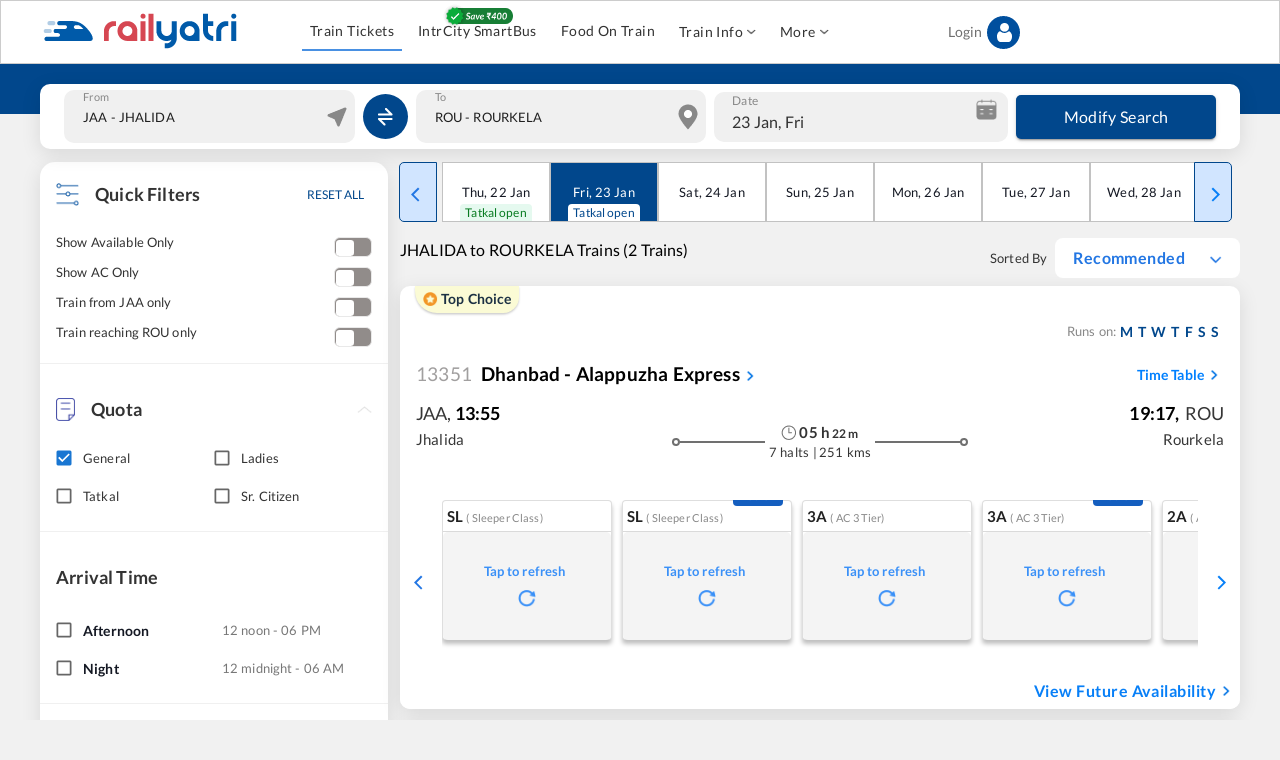

--- FILE ---
content_type: application/javascript; charset=utf-8
request_url: https://fundingchoicesmessages.google.com/f/AGSKWxV6Zwa_r7U93f6XpIiO56KrgaeCnfym3E2TCengKLv4LN9yRkbEpe6aOZkHMz5wf6ZPj2Tzz3F29E5AvwZAXD0aMElPmkri7QbYEghdNjX5xzw7skVP52xcki6V6gE9YsyCgkXTsujpPY0c253854AOEjB9320xvVTBdOtI00HrvJytKgJ-lAiNVBHB/_/adv/topbanner./468-60_-news-ad-/script/ads./admarker.
body_size: -1289
content:
window['91196a60-5963-4ea7-888c-39d19567d996'] = true;